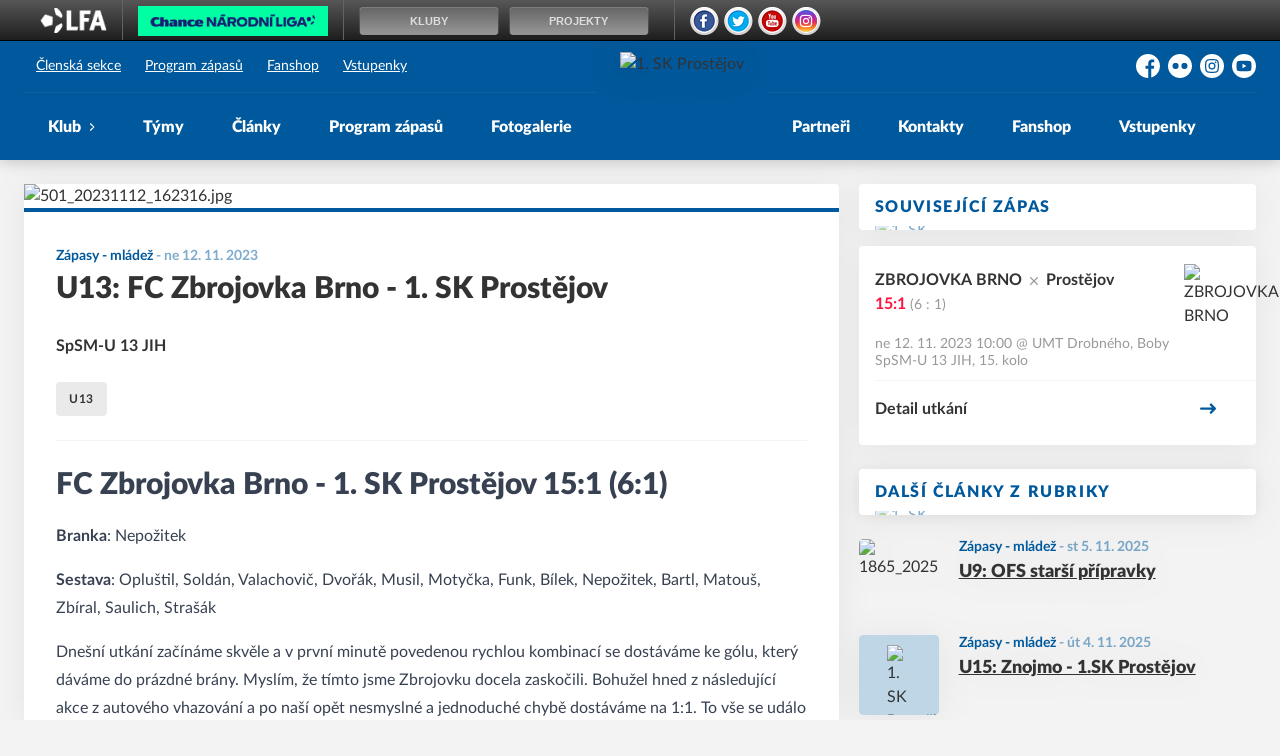

--- FILE ---
content_type: text/html; charset=utf-8
request_url: https://www.1skprostejov.cz/c/u13-fc-zbrojovka-brno-1-sk-prostejov-501
body_size: 7954
content:
<!DOCTYPE html>
<html lang="cs"><head><script type="text/javascript" src="https://skprostejov.eoscms.cz/analytics/articles?id=501" async=""></script><script async="" src="https://www.googletagmanager.com/gtag/js?id=G-YX3NSJ8KVE" data-category="analytics" type="text/plain"></script><script>
            window.dataLayer = window.dataLayer || [];
            function gtag(){dataLayer.push(arguments);}
            gtag('js', new Date());

            gtag('config', 'G-YX3NSJ8KVE');
          </script><script async="" src="//cdn.eos.cz/cookieconsent-init.js"></script><meta charSet="utf-8"/><meta http-equiv="X-UA-Compatible" content="IE=Edge"/><meta name="viewport" content="width=device-width, initial-scale=1"/><title>U13: FC Zbrojovka Brno - 1. SK Prostějov - 1. SK Prostějov</title><meta name="title" content="U13: FC Zbrojovka Brno - 1. SK Prostějov - 1. SK Prostějov"/><meta name="description" content="SpSM-U 13 JIH"/><meta property="og:title" content="U13: FC Zbrojovka Brno - 1. SK Prostějov"/><meta name="og:description" content="SpSM-U 13 JIH"/><meta property="og:image" content="https://skprostejov.eoscms.cz/webimages/clanky/501_20231112_162316.jpg?resize=1440x1440"/><meta property="og:url" content="https://www.1skprostejov.cz/c/u13-fc-zbrojovka-brno-1-sk-prostejov-501"/><link rel="icon" href="/apple-touch-icon.png" sizes="any" type="image/png"/><style>a {color: black;}</style><link rel="preload" href="https://cdnjs.cloudflare.com/ajax/libs/lato-font/3.0.0/fonts/lato-black/lato-black.woff2" as="font" type="font/woff2" crossorigin="anonymous"/><link rel="preload" href="https://cdnjs.cloudflare.com/ajax/libs/lato-font/3.0.0/fonts/lato-bold/lato-bold.woff2" as="font" type="font/woff2" crossorigin="anonymous"/><link rel="preload" href="https://cdnjs.cloudflare.com/ajax/libs/lato-font/3.0.0/fonts/lato-medium/lato-medium.woff2" as="font" type="font/woff2" crossorigin="anonymous"/><link rel="preload" href="https://cdnjs.cloudflare.com/ajax/libs/lato-font/3.0.0/fonts/lato-normal/lato-normal.woff2" as="font" type="font/woff2" crossorigin="anonymous"/><style>@font-face{
                    font-family:'Lato';
                    src:url('https://cdnjs.cloudflare.com/ajax/libs/lato-font/3.0.0/fonts/lato-black/lato-black.woff2');
                    font-weight:900;
                    font-style:normal;
                    font-display:swap;
                    
                    
                  }@font-face{
                    font-family:'Lato';
                    src:url('https://cdnjs.cloudflare.com/ajax/libs/lato-font/3.0.0/fonts/lato-bold/lato-bold.woff2');
                    font-weight:700;
                    font-style:normal;
                    font-display:swap;
                    
                    
                  }@font-face{
                    font-family:'Lato';
                    src:url('https://cdnjs.cloudflare.com/ajax/libs/lato-font/3.0.0/fonts/lato-medium/lato-medium.woff2');
                    font-weight:500;
                    font-style:normal;
                    font-display:swap;
                    
                    
                  }@font-face{
                    font-family:'Lato';
                    src:url('https://cdnjs.cloudflare.com/ajax/libs/lato-font/3.0.0/fonts/lato-normal/lato-normal.woff2');
                    font-weight:400;
                    font-style:normal;
                    font-display:swap;
                    
                    
                  }</style><link rel="stylesheet" href="/styles.css"/><script type="module" src="/shared-scripts.js"></script><script type="module" src="/scripts.js"></script><script type="text/javascript" src="https://cdn.jsdelivr.net/npm/alpinejs@3.14.8/dist/cdn.min.js" defer=""></script></head><body class="font-body overflow-x-hidden article-detail-page two-cols-layout"><div class="contents" x-data="{
              sharedYouTubeEmbedUrl: null,
              closeSharedOverlay: function() {
                this.sharedYouTubeEmbedUrl = null;
                document.body.classList.remove(&#x27;overflow-hidden&#x27;);
              },
              openSharedOverlay: function(youTubeEmbedUrl) {
                this.sharedYouTubeEmbedUrl = youTubeEmbedUrl;
                document.body.classList.add(&#x27;overflow-hidden&#x27;);
              },
            }"><div class="cz-fotball-bar"></div><header class="top-header bg-primary shadow-base lg:bg-headerbg sticky top-0 z-20 transition lg:relative lg:transform" x-data="{quickNavVisible: false, mobileNavVisible: false}" x-bind:class="mobileNavVisible ? &#x27;z-30&#x27; : &#x27;z-20&#x27;" @scroll.window="quickNavVisible = false"><div class="bg-primary nav-primary-wrapper"><strong class="sr-only">1. SK Prostějov</strong><div class="nav-primary container"><div class="hidden lg:block"><div class="pointer-events-none relative z-10 flex items-center justify-between py-3 text-sm"><div class="quick-links quick-links-expanded pointer-events-auto"><ul class="flex text-sm"><li><a href="https://clen.1skprostejov.cz" target="_blank" rel="noopener noreferrer" class="text-headerquicklink block px-3 py-1 underline transition hover:no-underline">Členská sekce</a></li><li><a href="/program-zapasu" class="text-headerquicklink block px-3 py-1 underline transition hover:no-underline">Program zápasů</a></li><li><a href="https://shop.1skprostejov.cz" target="_blank" rel="noopener noreferrer" class="text-headerquicklink block px-3 py-1 underline transition hover:no-underline">Fanshop</a></li><li><a href="https://1skprostejov.enigoo.cz/app/tickets" target="_blank" rel="noopener noreferrer" class="text-headerquicklink block px-3 py-1 underline transition hover:no-underline">Vstupenky</a></li></ul></div><div class="text-headersocial pointer-events-auto text-sm empty:hidden"><div class="socials"><ul class="socials-list flex space-x-2"><li class="socials-list-item"><a href="https://www.facebook.com/1skprostejov" class="socials-list-link group flex items-center" target="_blank" rel="noopener noreferrer" title="Facebook"><div class="h-6 w-6 transition group-hover:scale-110"><svg class="icon--facebook h-full w-full"><use xlink:href="/sprite.svg#facebook"></use></svg></div><span class="sr-only">Facebook</span></a></li><li class="socials-list-item"><a href="http://www.flickr.com/photos/1skprostejov/" class="socials-list-link group flex items-center" target="_blank" rel="noopener noreferrer" title="Flickr"><div class="h-6 w-6 transition group-hover:scale-110"><svg class="icon--flickr h-full w-full"><use xlink:href="/sprite.svg#flickr"></use></svg></div><span class="sr-only">Flickr</span></a></li><li class="socials-list-item"><a href="https://www.instagram.com/1.sk_prostejov/" class="socials-list-link group flex items-center" target="_blank" rel="noopener noreferrer" title="Instagram"><div class="h-6 w-6 transition group-hover:scale-110"><svg class="icon--instagram h-full w-full"><use xlink:href="/sprite.svg#instagram"></use></svg></div><span class="sr-only">Instagram</span></a></li><li class="socials-list-item"><a href="https://www.youtube.com/channel/UC7Sy51TFRZ0vIud8mNZ5QEg" class="socials-list-link group flex items-center" target="_blank" rel="noopener noreferrer" title="YouTube"><div class="h-6 w-6 transition group-hover:scale-110"><svg class="icon--youtube h-full w-full"><use xlink:href="/sprite.svg#youtube"></use></svg></div><span class="sr-only">YouTube</span></a></li></ul></div></div></div><div class="-mt-10 flex items-center justify-center pt-5"><div class="nav-centered-part nav-centered-part-1 mt-5 flex flex-1 justify-end self-stretch"><nav class="text-navlink flex justify-between font-black "><ul class="flex "><li class="group relative whitespace-nowrap" x-data="{subItemVisible: false}"><span class="nav-item-top block flex cursor-pointer items-center px-4 py-3 no-underline transition xl:px-6 hover:bg-subnavbg hover:text-subnavlink h-full" x-bind:class="(subItemVisible || $el.parentElement.classList.contains(&#x27;active-item-by-url&#x27;)) ? &#x27;js-active bg-subnavbg text-subnavlink&#x27; : &#x27;&#x27;" x-on:click="subItemVisible = !subItemVisible" @click.outside="subItemVisible = false" @scroll.window="subItemVisible = false">Klub<span class="ml-2 h-2 w-1.5 transform transition" x-bind:class="subItemVisible ? &#x27;rotate-90&#x27; : &#x27;&#x27;"><svg class="icon--arrow-simple h-full w-full"><use xlink:href="/sprite.svg#arrow-simple"></use></svg></span></span><div x-show="subItemVisible" x-cloak="true" class="absolute left-0 top-full min-w-[13rem]"><ul class="bg-subnavbg text-subnavlink subnav-list py-2 text-sm font-normal"><li><a href="/informace-o-klubu" class="nav-item-sub flex items-center justify-between px-4 py-2 transition hover:bg-white/10 xl:px-6">Informace o klubu</a></li><li><a href="/historie-klubu" class="nav-item-sub flex items-center justify-between px-4 py-2 transition hover:bg-white/10 xl:px-6">Historie klubu</a></li><li><a href="/treneri" class="nav-item-sub flex items-center justify-between px-4 py-2 transition hover:bg-white/10 xl:px-6">Realizační týmy</a></li><li><a href="/stadion" class="nav-item-sub flex items-center justify-between px-4 py-2 transition hover:bg-white/10 xl:px-6">Stadion</a></li><li><a href="/dresy" class="nav-item-sub flex items-center justify-between px-4 py-2 transition hover:bg-white/10 xl:px-6">Dresy</a></li><li><a href="/ke-stazeni" class="nav-item-sub flex items-center justify-between px-4 py-2 transition hover:bg-white/10 xl:px-6">Ke stažení</a></li><li><a href="/vstupenky" class="nav-item-sub flex items-center justify-between px-4 py-2 transition hover:bg-white/10 xl:px-6">Vstupenky</a></li><li><a href="/bulletin" class="nav-item-sub flex items-center justify-between px-4 py-2 transition hover:bg-white/10 xl:px-6">Online bulletiny</a></li><li><a href="/klubove-prispevky" class="nav-item-sub flex items-center justify-between px-4 py-2 transition hover:bg-white/10 xl:px-6">Klubové příspěvky</a></li></ul></div></li><li class="group relative whitespace-nowrap" x-data="{subItemVisible: false}"><a href="/tymy" class="nav-item-top block flex cursor-pointer items-center px-4 py-3 no-underline transition xl:px-6 hover:bg-subnavbg hover:text-subnavlink h-full" x-bind:class="$el.parentElement.classList.contains(&#x27;active-item-by-url&#x27;) ? &#x27;js-active bg-subnavbg text-subnavlink&#x27; : &#x27;&#x27;">Týmy</a></li><li class="group relative whitespace-nowrap" x-data="{subItemVisible: false}"><a href="/clanky" class="nav-item-top block flex cursor-pointer items-center px-4 py-3 no-underline transition xl:px-6 hover:bg-subnavbg hover:text-subnavlink h-full" x-bind:class="$el.parentElement.classList.contains(&#x27;active-item-by-url&#x27;) ? &#x27;js-active bg-subnavbg text-subnavlink&#x27; : &#x27;&#x27;">Články</a></li><li class="group relative whitespace-nowrap" x-data="{subItemVisible: false}"><a href="/program-zapasu" class="nav-item-top block flex cursor-pointer items-center px-4 py-3 no-underline transition xl:px-6 hover:bg-subnavbg hover:text-subnavlink h-full" x-bind:class="$el.parentElement.classList.contains(&#x27;active-item-by-url&#x27;) ? &#x27;js-active bg-subnavbg text-subnavlink&#x27; : &#x27;&#x27;">Program zápasů</a></li><li class="group relative whitespace-nowrap" x-data="{subItemVisible: false}"><a href="/fotogalerie" class="nav-item-top block flex cursor-pointer items-center px-4 py-3 no-underline transition xl:px-6 hover:bg-subnavbg hover:text-subnavlink h-full" x-bind:class="$el.parentElement.classList.contains(&#x27;active-item-by-url&#x27;) ? &#x27;js-active bg-subnavbg text-subnavlink&#x27; : &#x27;&#x27;">Fotogalerie</a></li></ul></nav></div><div class="nav-centered-logo mx-6 flex-none"><a href="/" class="logo-background-holder relative flex flex-none items-center justify-center self-stretch"><div class="-my-5 h-24 w-full max-w-[160px] xl:h-32 xl:max-w-[200px]"><div class="drop-shadow-base flex h-full items-center justify-center py-1 lg:py-0 [&amp;_img]:will-change-transform"><img src="https://skprostejov.eoscms.cz/webimages/club_logo_filename_20230209_231826.png" alt="1. SK Prostějov" class=" h-full max-h-full max-w-full object-contain "/></div></div></a></div><div class="nav-centered-part nav-centered-part-2 mt-5 flex flex-1 justify-start self-stretch"><nav class="text-navlink flex justify-between font-black "><ul class="flex "><li class="group relative whitespace-nowrap" x-data="{subItemVisible: false}"><a href="/partneri" class="nav-item-top block flex cursor-pointer items-center px-4 py-3 no-underline transition xl:px-6 hover:bg-subnavbg hover:text-subnavlink h-full" x-bind:class="$el.parentElement.classList.contains(&#x27;active-item-by-url&#x27;) ? &#x27;js-active bg-subnavbg text-subnavlink&#x27; : &#x27;&#x27;">Partneři</a></li><li class="group relative whitespace-nowrap" x-data="{subItemVisible: false}"><a href="/kontakty" class="nav-item-top block flex cursor-pointer items-center px-4 py-3 no-underline transition xl:px-6 hover:bg-subnavbg hover:text-subnavlink h-full" x-bind:class="$el.parentElement.classList.contains(&#x27;active-item-by-url&#x27;) ? &#x27;js-active bg-subnavbg text-subnavlink&#x27; : &#x27;&#x27;">Kontakty</a></li><li class="group relative whitespace-nowrap" x-data="{subItemVisible: false}"><a href="https://shop.1skprostejov.cz/" class="nav-item-top block flex cursor-pointer items-center px-4 py-3 no-underline transition xl:px-6 hover:bg-subnavbg hover:text-subnavlink h-full" x-bind:class="$el.parentElement.classList.contains(&#x27;active-item-by-url&#x27;) ? &#x27;js-active bg-subnavbg text-subnavlink&#x27; : &#x27;&#x27;" target="_blank" rel="noopener noreferrer">Fanshop</a></li><li class="group relative whitespace-nowrap" x-data="{subItemVisible: false}"><a href="https://1skprostejov.enigoo.cz/app/tickets" class="nav-item-top block flex cursor-pointer items-center px-4 py-3 no-underline transition xl:px-6 hover:bg-subnavbg hover:text-subnavlink h-full" x-bind:class="$el.parentElement.classList.contains(&#x27;active-item-by-url&#x27;) ? &#x27;js-active bg-subnavbg text-subnavlink&#x27; : &#x27;&#x27;" target="_blank" rel="noopener noreferrer">Vstupenky</a></li></ul></nav></div></div></div><div class="lg:hidden"><div class="flex items-center justify-between py-2 md:py-3 lg:py-0"><div class="flex items-center"><a href="/" class="logo-background-holder relative mr-2 flex flex-none items-center justify-center self-stretch will-change-transform sm:mr-3 md:mr-4 lg:mr-4"><div class="-my-5 h-12 max-w-[64px] md:h-14 lg:h-24 lg:w-full lg:max-w-[160px]"><div class="drop-shadow-base flex h-full items-center justify-center py-1 lg:py-0 [&amp;_img]:will-change-transform"><img src="https://skprostejov.eoscms.cz/webimages/club_logo_filename_20230209_231826.png" alt="1. SK Prostějov" class=" h-full max-h-full max-w-full object-contain "/></div></div></a></div><button class="button button-small button-primarydark" x-on:click="mobileNavVisible = true">MENU</button></div></div></div></div><div class="navigation-mobile fixed right-0 top-0 z-50 m-2.5 flex max-h-screen w-5/6 max-w-sm transform flex-col rounded bg-white transition lg:hidden" x-bind:class="mobileNavVisible ? &#x27;translate-x-0&#x27; : &#x27;translate-x-full&#x27;" @click.outside="mobileNavVisible = false" x-show="mobileNavVisible" x-cloak="true" x-transition:enter="transform transition ease-in-out duration-500 sm:duration-700" x-transition:enter-start="translate-x-full" x-transition:enter-end="translate-x-0" x-transition:leave="transform transition ease-in-out duration-500 sm:duration-700" x-transition:leave-start="translate-x-0" x-transition:leave-end="translate-x-full"><div class="py-.5 flex items-center justify-between px-4 md:py-1"><a href="/" class="relative flex h-12 max-w-[64px] flex-none items-center justify-center self-stretch py-1 md:h-14"><img src="https://skprostejov.eoscms.cz/webimages/club_logo_filename_20230209_231826.png" alt="1. SK Prostějov" class=" h-full max-h-full max-w-full object-contain "/></a><span x-on:click="mobileNavVisible = false" class="block h-4 w-4 cursor-pointer"><svg class="icon--cross h-full w-full"><use xlink:href="/sprite.svg#cross"></use></svg></span></div><div class="h-px bg-gray-200"></div><nav class="flex-1 overflow-y-auto font-bold"><ul class="divide-y divide-gray-200"><li class="relative" x-data="{mobileSubItemVisible: false}"><span class="flex cursor-pointer items-center justify-between px-4 py-2 no-underline" x-on:click="mobileSubItemVisible = !mobileSubItemVisible" @click.outside="mobileSubItemVisible = false">Klub<span class="ml-2 h-3 w-3 transform transition" x-bind:class="mobileSubItemVisible ? &#x27;rotate-90&#x27; : &#x27;&#x27;"><svg class="icon--arrow-simple h-full w-full"><use xlink:href="/sprite.svg#arrow-simple"></use></svg></span></span><template x-if="mobileSubItemVisible"><ul class="text-normal -mt-2 py-1 text-sm"><li><a href="/informace-o-klubu" class="flex cursor-pointer items-center justify-between px-4 py-1 text-sm font-normal no-underline transition"><span class="flex-1">Informace o klubu</span></a></li><li><a href="/historie-klubu" class="flex cursor-pointer items-center justify-between px-4 py-1 text-sm font-normal no-underline transition"><span class="flex-1">Historie klubu</span></a></li><li><a href="/treneri" class="flex cursor-pointer items-center justify-between px-4 py-1 text-sm font-normal no-underline transition"><span class="flex-1">Realizační týmy</span></a></li><li><a href="/stadion" class="flex cursor-pointer items-center justify-between px-4 py-1 text-sm font-normal no-underline transition"><span class="flex-1">Stadion</span></a></li><li><a href="/dresy" class="flex cursor-pointer items-center justify-between px-4 py-1 text-sm font-normal no-underline transition"><span class="flex-1">Dresy</span></a></li><li><a href="/ke-stazeni" class="flex cursor-pointer items-center justify-between px-4 py-1 text-sm font-normal no-underline transition"><span class="flex-1">Ke stažení</span></a></li><li><a href="/vstupenky" class="flex cursor-pointer items-center justify-between px-4 py-1 text-sm font-normal no-underline transition"><span class="flex-1">Vstupenky</span></a></li><li><a href="/bulletin" class="flex cursor-pointer items-center justify-between px-4 py-1 text-sm font-normal no-underline transition"><span class="flex-1">Online bulletiny</span></a></li><li><a href="/klubove-prispevky" class="flex cursor-pointer items-center justify-between px-4 py-1 text-sm font-normal no-underline transition"><span class="flex-1">Klubové příspěvky</span></a></li></ul></template></li><li class="relative" x-data="{mobileSubItemVisible: false}"><a class="flex cursor-pointer items-center justify-between px-4 py-2 no-underline" x-on:click="mobileSubItemVisible = !mobileSubItemVisible" @click.outside="mobileSubItemVisible = false" href="/tymy">Týmy</a><template x-if="mobileSubItemVisible"><ul class="text-normal -mt-2 py-1 text-sm"></ul></template></li><li class="relative" x-data="{mobileSubItemVisible: false}"><a class="flex cursor-pointer items-center justify-between px-4 py-2 no-underline" x-on:click="mobileSubItemVisible = !mobileSubItemVisible" @click.outside="mobileSubItemVisible = false" href="/clanky">Články</a><template x-if="mobileSubItemVisible"><ul class="text-normal -mt-2 py-1 text-sm"></ul></template></li><li class="relative" x-data="{mobileSubItemVisible: false}"><a class="flex cursor-pointer items-center justify-between px-4 py-2 no-underline" x-on:click="mobileSubItemVisible = !mobileSubItemVisible" @click.outside="mobileSubItemVisible = false" href="/program-zapasu">Program zápasů</a><template x-if="mobileSubItemVisible"><ul class="text-normal -mt-2 py-1 text-sm"></ul></template></li><li class="relative" x-data="{mobileSubItemVisible: false}"><a class="flex cursor-pointer items-center justify-between px-4 py-2 no-underline" x-on:click="mobileSubItemVisible = !mobileSubItemVisible" @click.outside="mobileSubItemVisible = false" href="/fotogalerie">Fotogalerie</a><template x-if="mobileSubItemVisible"><ul class="text-normal -mt-2 py-1 text-sm"></ul></template></li><li class="relative" x-data="{mobileSubItemVisible: false}"><a class="flex cursor-pointer items-center justify-between px-4 py-2 no-underline" x-on:click="mobileSubItemVisible = !mobileSubItemVisible" @click.outside="mobileSubItemVisible = false" href="/partneri">Partneři</a><template x-if="mobileSubItemVisible"><ul class="text-normal -mt-2 py-1 text-sm"></ul></template></li><li class="relative" x-data="{mobileSubItemVisible: false}"><a class="flex cursor-pointer items-center justify-between px-4 py-2 no-underline" x-on:click="mobileSubItemVisible = !mobileSubItemVisible" @click.outside="mobileSubItemVisible = false" href="/kontakty">Kontakty</a><template x-if="mobileSubItemVisible"><ul class="text-normal -mt-2 py-1 text-sm"></ul></template></li><li class="relative" x-data="{mobileSubItemVisible: false}"><a class="flex cursor-pointer items-center justify-between px-4 py-2 no-underline" x-on:click="mobileSubItemVisible = !mobileSubItemVisible" @click.outside="mobileSubItemVisible = false" href="https://shop.1skprostejov.cz/" target="_blank" rel="noopener noreferrer">Fanshop</a><template x-if="mobileSubItemVisible"><ul class="text-normal -mt-2 py-1 text-sm"></ul></template></li><li class="relative" x-data="{mobileSubItemVisible: false}"><a class="flex cursor-pointer items-center justify-between px-4 py-2 no-underline" x-on:click="mobileSubItemVisible = !mobileSubItemVisible" @click.outside="mobileSubItemVisible = false" href="https://1skprostejov.enigoo.cz/app/tickets" target="_blank" rel="noopener noreferrer">Vstupenky</a><template x-if="mobileSubItemVisible"><ul class="text-normal -mt-2 py-1 text-sm"></ul></template></li><li><a href="https://clen.1skprostejov.cz" target="_blank" rel="noopener noreferrer" class="flex cursor-pointer items-center justify-between px-4 py-2 text-sm font-normal no-underline"><span class="flex-1">Členská sekce</span><span class="h-3 w-3 flex-none opacity-40"><svg class="icon--external h-full w-full"><use xlink:href="/sprite.svg#external"></use></svg></span></a></li><li><a href="/program-zapasu" class="flex cursor-pointer items-center justify-between px-4 py-2 text-sm font-normal no-underline"><span class="flex-1">Program zápasů</span></a></li><li><a href="https://shop.1skprostejov.cz" target="_blank" rel="noopener noreferrer" class="flex cursor-pointer items-center justify-between px-4 py-2 text-sm font-normal no-underline"><span class="flex-1">Fanshop</span><span class="h-3 w-3 flex-none opacity-40"><svg class="icon--external h-full w-full"><use xlink:href="/sprite.svg#external"></use></svg></span></a></li><li><a href="https://1skprostejov.enigoo.cz/app/tickets" target="_blank" rel="noopener noreferrer" class="flex cursor-pointer items-center justify-between px-4 py-2 text-sm font-normal no-underline"><span class="flex-1">Vstupenky</span><span class="h-3 w-3 flex-none opacity-40"><svg class="icon--external h-full w-full"><use xlink:href="/sprite.svg#external"></use></svg></span></a></li></ul></nav><div class="text-primary mx-4 border-t-2 py-4"><div class="origin-left scale-[1.15]"><div class="socials"><ul class="socials-list flex space-x-2"><li class="socials-list-item"><a href="https://www.facebook.com/1skprostejov" class="socials-list-link group flex items-center" target="_blank" rel="noopener noreferrer" title="Facebook"><div class="h-6 w-6 transition group-hover:scale-110"><svg class="icon--facebook h-full w-full"><use xlink:href="/sprite.svg#facebook"></use></svg></div><span class="sr-only">Facebook</span></a></li><li class="socials-list-item"><a href="http://www.flickr.com/photos/1skprostejov/" class="socials-list-link group flex items-center" target="_blank" rel="noopener noreferrer" title="Flickr"><div class="h-6 w-6 transition group-hover:scale-110"><svg class="icon--flickr h-full w-full"><use xlink:href="/sprite.svg#flickr"></use></svg></div><span class="sr-only">Flickr</span></a></li><li class="socials-list-item"><a href="https://www.instagram.com/1.sk_prostejov/" class="socials-list-link group flex items-center" target="_blank" rel="noopener noreferrer" title="Instagram"><div class="h-6 w-6 transition group-hover:scale-110"><svg class="icon--instagram h-full w-full"><use xlink:href="/sprite.svg#instagram"></use></svg></div><span class="sr-only">Instagram</span></a></li><li class="socials-list-item"><a href="https://www.youtube.com/channel/UC7Sy51TFRZ0vIud8mNZ5QEg" class="socials-list-link group flex items-center" target="_blank" rel="noopener noreferrer" title="YouTube"><div class="h-6 w-6 transition group-hover:scale-110"><svg class="icon--youtube h-full w-full"><use xlink:href="/sprite.svg#youtube"></use></svg></div><span class="sr-only">YouTube</span></a></li></ul></div></div></div></div><div class="fixed left-0 top-0 z-40 h-[200%] w-full overflow-hidden" x-cloak="true" x-show="mobileNavVisible" aria-labelledby="slide-over-title" role="dialog" aria-modal="true"><div class="bg-primary absolute inset-0 bg-opacity-50 backdrop-blur-sm backdrop-saturate-[.25] transition-opacity" aria-hidden="true" x-on:click="mobileNavVisible = false" x-show="mobileNavVisible" x-transition:enter="ease-in-out duration-500" x-transition:enter-start="opacity-0" x-transition:enter-end="opacity-100" x-transition:leave="ease-in-out duration-500" x-transition:leave-start="opacity-100" x-transition:leave-end="opacity-0"></div></div></header><div style="display:none" class="nav-secondary bg-navbg fixed top-0 z-20 hidden w-full transform transition lg:block" x-data="{quickNavVisible: false}" x-init="$nextTick(() =&gt; { $el.removeAttribute(&#x27;style&#x27;) })" @scroll.window="quickNavVisible = false"><div class="nav-gradient-main absolute inset-0 bg-gradient-to-b from-transparent to-black/30"></div><div class="container relative z-10"><div class="flex items-center"><a href="/" class="logo-background-holder-sticky relative mr-2 h-14 max-w-[64px] flex-none py-1 sm:mr-3 md:mr-4 lg:mr-4 lg:h-16"><div class="drop-shadow-base flex h-full items-center justify-center py-1 filter lg:py-0"><img src="https://skprostejov.eoscms.cz/webimages/club_logo_filename_20230209_231826.png" alt="1. SK Prostějov" class=" h-full max-h-full max-w-full object-contain "/></div></a><div class="flex-1"><nav class="text-navlink flex justify-between font-black items-center"><ul class="flex items-center"><li class="group relative whitespace-nowrap" x-data="{subItemVisible: false}"><span class="nav-item-top block flex cursor-pointer items-center px-4 py-3 no-underline transition xl:px-6 hover:bg-subnavbg hover:text-subnavlink lg:py-5" x-bind:class="(subItemVisible || $el.parentElement.classList.contains(&#x27;active-item-by-url&#x27;)) ? &#x27;js-active bg-subnavbg text-subnavlink&#x27; : &#x27;&#x27;" x-on:click="subItemVisible = !subItemVisible" @click.outside="subItemVisible = false" @scroll.window="subItemVisible = false">Klub<span class="ml-2 h-2 w-1.5 transform transition" x-bind:class="subItemVisible ? &#x27;rotate-90&#x27; : &#x27;&#x27;"><svg class="icon--arrow-simple h-full w-full"><use xlink:href="/sprite.svg#arrow-simple"></use></svg></span></span><div x-show="subItemVisible" x-cloak="true" class="absolute left-0 top-full min-w-[13rem]"><ul class="bg-subnavbg text-subnavlink subnav-list py-2 text-sm font-normal"><li><a href="/informace-o-klubu" class="nav-item-sub flex items-center justify-between px-4 py-2 transition hover:bg-white/10 xl:px-6">Informace o klubu</a></li><li><a href="/historie-klubu" class="nav-item-sub flex items-center justify-between px-4 py-2 transition hover:bg-white/10 xl:px-6">Historie klubu</a></li><li><a href="/treneri" class="nav-item-sub flex items-center justify-between px-4 py-2 transition hover:bg-white/10 xl:px-6">Realizační týmy</a></li><li><a href="/stadion" class="nav-item-sub flex items-center justify-between px-4 py-2 transition hover:bg-white/10 xl:px-6">Stadion</a></li><li><a href="/dresy" class="nav-item-sub flex items-center justify-between px-4 py-2 transition hover:bg-white/10 xl:px-6">Dresy</a></li><li><a href="/ke-stazeni" class="nav-item-sub flex items-center justify-between px-4 py-2 transition hover:bg-white/10 xl:px-6">Ke stažení</a></li><li><a href="/vstupenky" class="nav-item-sub flex items-center justify-between px-4 py-2 transition hover:bg-white/10 xl:px-6">Vstupenky</a></li><li><a href="/bulletin" class="nav-item-sub flex items-center justify-between px-4 py-2 transition hover:bg-white/10 xl:px-6">Online bulletiny</a></li><li><a href="/klubove-prispevky" class="nav-item-sub flex items-center justify-between px-4 py-2 transition hover:bg-white/10 xl:px-6">Klubové příspěvky</a></li></ul></div></li><li class="group relative whitespace-nowrap" x-data="{subItemVisible: false}"><a href="/tymy" class="nav-item-top block flex cursor-pointer items-center px-4 py-3 no-underline transition xl:px-6 hover:bg-subnavbg hover:text-subnavlink lg:py-5" x-bind:class="$el.parentElement.classList.contains(&#x27;active-item-by-url&#x27;) ? &#x27;js-active bg-subnavbg text-subnavlink&#x27; : &#x27;&#x27;">Týmy</a></li><li class="group relative whitespace-nowrap" x-data="{subItemVisible: false}"><a href="/clanky" class="nav-item-top block flex cursor-pointer items-center px-4 py-3 no-underline transition xl:px-6 hover:bg-subnavbg hover:text-subnavlink lg:py-5" x-bind:class="$el.parentElement.classList.contains(&#x27;active-item-by-url&#x27;) ? &#x27;js-active bg-subnavbg text-subnavlink&#x27; : &#x27;&#x27;">Články</a></li><li class="group relative whitespace-nowrap" x-data="{subItemVisible: false}"><a href="/program-zapasu" class="nav-item-top block flex cursor-pointer items-center px-4 py-3 no-underline transition xl:px-6 hover:bg-subnavbg hover:text-subnavlink lg:py-5" x-bind:class="$el.parentElement.classList.contains(&#x27;active-item-by-url&#x27;) ? &#x27;js-active bg-subnavbg text-subnavlink&#x27; : &#x27;&#x27;">Program zápasů</a></li><li class="group relative whitespace-nowrap" x-data="{subItemVisible: false}"><a href="/fotogalerie" class="nav-item-top block flex cursor-pointer items-center px-4 py-3 no-underline transition xl:px-6 hover:bg-subnavbg hover:text-subnavlink lg:py-5" x-bind:class="$el.parentElement.classList.contains(&#x27;active-item-by-url&#x27;) ? &#x27;js-active bg-subnavbg text-subnavlink&#x27; : &#x27;&#x27;">Fotogalerie</a></li><li class="group relative whitespace-nowrap" x-data="{subItemVisible: false}"><a href="/partneri" class="nav-item-top block flex cursor-pointer items-center px-4 py-3 no-underline transition xl:px-6 hover:bg-subnavbg hover:text-subnavlink lg:py-5" x-bind:class="$el.parentElement.classList.contains(&#x27;active-item-by-url&#x27;) ? &#x27;js-active bg-subnavbg text-subnavlink&#x27; : &#x27;&#x27;">Partneři</a></li><li class="group relative whitespace-nowrap" x-data="{subItemVisible: false}"><a href="/kontakty" class="nav-item-top block flex cursor-pointer items-center px-4 py-3 no-underline transition xl:px-6 hover:bg-subnavbg hover:text-subnavlink lg:py-5" x-bind:class="$el.parentElement.classList.contains(&#x27;active-item-by-url&#x27;) ? &#x27;js-active bg-subnavbg text-subnavlink&#x27; : &#x27;&#x27;">Kontakty</a></li><li class="group relative whitespace-nowrap" x-data="{subItemVisible: false}"><a href="https://shop.1skprostejov.cz/" class="nav-item-top block flex cursor-pointer items-center px-4 py-3 no-underline transition xl:px-6 hover:bg-subnavbg hover:text-subnavlink lg:py-5" x-bind:class="$el.parentElement.classList.contains(&#x27;active-item-by-url&#x27;) ? &#x27;js-active bg-subnavbg text-subnavlink&#x27; : &#x27;&#x27;" target="_blank" rel="noopener noreferrer">Fanshop</a></li><li class="group relative whitespace-nowrap" x-data="{subItemVisible: false}"><a href="https://1skprostejov.enigoo.cz/app/tickets" class="nav-item-top block flex cursor-pointer items-center px-4 py-3 no-underline transition xl:px-6 hover:bg-subnavbg hover:text-subnavlink lg:py-5" x-bind:class="$el.parentElement.classList.contains(&#x27;active-item-by-url&#x27;) ? &#x27;js-active bg-subnavbg text-subnavlink&#x27; : &#x27;&#x27;" target="_blank" rel="noopener noreferrer">Vstupenky</a></li></ul></nav></div><div class="hidden lg:block"><div class="quick-nav-toggle relative z-10"><button class="block p-3 transition bg-navbg text-navlink group focus:outline-none -my-5" x-on:click="quickNavVisible = !quickNavVisible"><span class="flex h-6 w-6 transform flex-col justify-around transition group-hover:scale-x-110 group-hover:scale-y-75" x-bind:class="quickNavVisible ? &#x27;rotate-90&#x27; : &#x27;&#x27;"><span class="h-1 rounded-lg bg-current"></span><span class="h-1 rounded-lg bg-current"></span><span class="h-1 rounded-lg bg-current"></span></span></button><div class="absolute right-0 top-full rounded bg-white p-4 shadow-md" x-show="quickNavVisible" x-cloak="true" @click.outside="quickNavVisible = false"><div class="flex flex-col font-bold"><div class="quick-links quick-links-expandable text-sm"><ul class="space-y-2"><li><a href="https://clen.1skprostejov.cz" target="_blank" rel="noopener noreferrer" class="hover:text-primary-400 block whitespace-nowrap transition hover:underline">Členská sekce</a></li><li><a href="/program-zapasu" class="hover:text-primary-400 block whitespace-nowrap transition hover:underline">Program zápasů</a></li><li><a href="https://shop.1skprostejov.cz" target="_blank" rel="noopener noreferrer" class="hover:text-primary-400 block whitespace-nowrap transition hover:underline">Fanshop</a></li><li><a href="https://1skprostejov.enigoo.cz/app/tickets" target="_blank" rel="noopener noreferrer" class="hover:text-primary-400 block whitespace-nowrap transition hover:underline">Vstupenky</a></li></ul></div><div class="my-4 h-0.5 bg-gray-100 last:hidden"></div><div class="socials"><ul class="socials-list flex space-x-2"><li class="socials-list-item"><a href="https://www.facebook.com/1skprostejov" class="socials-list-link group flex items-center" target="_blank" rel="noopener noreferrer" title="Facebook"><div class="h-6 w-6 transition group-hover:scale-110"><svg class="icon--facebook h-full w-full"><use xlink:href="/sprite.svg#facebook"></use></svg></div><span class="sr-only">Facebook</span></a></li><li class="socials-list-item"><a href="http://www.flickr.com/photos/1skprostejov/" class="socials-list-link group flex items-center" target="_blank" rel="noopener noreferrer" title="Flickr"><div class="h-6 w-6 transition group-hover:scale-110"><svg class="icon--flickr h-full w-full"><use xlink:href="/sprite.svg#flickr"></use></svg></div><span class="sr-only">Flickr</span></a></li><li class="socials-list-item"><a href="https://www.instagram.com/1.sk_prostejov/" class="socials-list-link group flex items-center" target="_blank" rel="noopener noreferrer" title="Instagram"><div class="h-6 w-6 transition group-hover:scale-110"><svg class="icon--instagram h-full w-full"><use xlink:href="/sprite.svg#instagram"></use></svg></div><span class="sr-only">Instagram</span></a></li><li class="socials-list-item"><a href="https://www.youtube.com/channel/UC7Sy51TFRZ0vIud8mNZ5QEg" class="socials-list-link group flex items-center" target="_blank" rel="noopener noreferrer" title="YouTube"><div class="h-6 w-6 transition group-hover:scale-110"><svg class="icon--youtube h-full w-full"><use xlink:href="/sprite.svg#youtube"></use></svg></div><span class="sr-only">YouTube</span></a></li></ul></div></div></div></div></div></div></div><div class="nav-gradient-bottom absolute bottom-0 h-[3px] w-full bg-black/50"></div></div><div class="container"><div class="grid-element grid-element-two-cols drop-shadow-baselight grid gap-6 pb-10 md:pb-20 md:pt-6 lg:grid-cols-12 lg:gap-5"><div class="peer order-2 space-y-6 empty:hidden lg:col-span-4 lg:space-y-6 lg:px-0"><div class="article-linked-games-list-wrapper space-y-4"><div class="section-heading text-primary relative overflow-hidden bg-white py-3 pl-4 last:rounded-b rounded pr-16"><div class="flex items-center"><h2 class="xs:tracking-widest uppercase tracking-wide mb-0 text-sm xs:text-base">Související zápas</h2></div><div class="logo-bg"><img src="https://skprostejov.eoscms.cz/webimages/club_logo_filename_20230209_231826.png" alt="1. SK Prostějov" class="w-full h-full max-h-full max-w-full object-contain "/></div></div> <div class="divide-neutral divide-y divide-solid rounded bg-white px-4 py-2 pr-0"><div class="divide-neutral article-linked-games-list has-team-color divide-y divide-solid"><div class="game-list-item -ml-4 block px-4 py-4 transition md:py-2.5 "><div class="flex flex-wrap items-center md:flex-nowrap lg:flex-wrap xl:flex-nowrap"><div class="flex flex-1 flex-col pr-4 min-w-[1px]"><div class="flex flex-col xl:flex-row xl:items-center"><div class="w-100 line-clamp-1 max-w-full"><strong class="max-w-full text-sm md:text-base ">ZBROJOVKA BRNO</strong><span class="mx-2 inline-block h-2 w-2 opacity-50"><svg class="icon--cross h-full w-full"><use xlink:href="/sprite.svg#cross"></use></svg></span><strong class="max-w-full text-sm md:text-base text-primary">Prostějov</strong></div></div><div class="font-bold"><div class="game-result-wrapper text-gamelost status-gamelost" title=""><span class="game-result-clean-result">15:1</span><span class="ml-1 text-sm font-normal leading-tight text-black opacity-50">(6 : 1)</span></div></div></div><div class="team-game-logo transform transition relative w-14 h-14 z-10 team-logo-home"><img src="https://skprostejov.eoscms.cz/webimages/logos/54_20230716_110952.png?fit_canvas=128x128" alt="ZBROJOVKA BRNO" class="h-full w-full object-contain "/></div></div><div class="block pt-4"><div class="team-game-meta text-sm leading-tight opacity-50 "><span class="date-small ">ne 12. 11. 2023 10:00</span><span class="place-divider first:hidden "> @ </span><span>UMT Drobného, Boby</span><span class="competition-divider sm:hidden">, </span><span class="sm:block">SpSM-U 13 JIH, 15. kolo</span></div></div></div><div><ul class="divide-neutral divide-y divide-solid rounded bg-white px-0 article-linked-games-list-links"><li class=""><a href="/tym/24-u13/zapas/529" class="group block w-full hover:underline py-3 px-4 w-auto -ml-4"><div class="flex items-center"><div class="flex-1 font-bold">Detail utkání</div><div class="flex-none"><span class="group-hover:bg-neutral flex h-8 w-8 items-center justify-center rounded-full transition"><span class="text-icon block h-3 w-4"><svg class="icon--arrow-right h-full w-full"><use xlink:href="/sprite.svg#arrow-right"></use></svg></span></span></div></div></a></li></ul></div></div></div></div><div class="related-articles-list lg:space-y-6"><div><div class="section-heading text-primary relative overflow-hidden bg-white py-3 pl-4 last:rounded-b rounded-t pr-16 shadow-baselight"><div class="flex items-center"><h2 class="xs:tracking-widest uppercase tracking-wide mb-0 text-sm xs:text-base">Další články z rubriky</h2></div><div class="logo-bg"><img src="https://skprostejov.eoscms.cz/webimages/club_logo_filename_20230209_231826.png" alt="1. SK Prostějov" class="w-full h-full max-h-full max-w-full object-contain "/></div></div></div><div class="mt-4 space-y-4 first:mt-0"><article class="responsive-article group article-mobile "><div class="article-cover"><a href="/c/u9-ofs-starsi-pripravky-1865" class="article-cover-link"><div class="article-cover-inner"><img src="https://skprostejov.eoscms.cz/webimages/clanky/1865_20251105_175831.jpg?fit=650x440" alt="1865_20251105_175831.jpg" width="650" height="440" class="article-cover-image" loading="lazy"/></div></a></div><div class="article-content"><div class="article-meta"><span class="article-meta-category text-primary hover:no-underline">Zápasy - mládež</span><span class="article-meta-dash"> - </span><span class="article-meta-date">st 5. 11. 2025</span></div><div class="article-title"><h1 class="article-title-heading"><a href="/c/u9-ofs-starsi-pripravky-1865" class="article-title-link">U9: OFS starší přípravky</a></h1></div><div class="article-perex"><p>neděle 2.11.2025, Prostějov</p></div></div></article><article class="responsive-article group article-mobile "><div class="article-cover article-cover-fallback"><a href="/c/u15-znojmo-1sk-prostejov-1864" class="article-cover-link"><div class="article-cover-inner bg-primarylight"><img src="https://skprostejov.eoscms.cz/webimages/club_logo_filename_20230209_231826.png" alt="1. SK Prostějov" class="w-full h-full max-h-full max-w-full object-contain article-cover-image article-cover-image-logo-fallback"/></div></a></div><div class="article-content"><div class="article-meta"><span class="article-meta-category text-primary hover:no-underline">Zápasy - mládež</span><span class="article-meta-dash"> - </span><span class="article-meta-date">út 4. 11. 2025</span></div><div class="article-title"><h1 class="article-title-heading"><a href="/c/u15-znojmo-1sk-prostejov-1864" class="article-title-link">U15: Znojmo - 1.SK Prostějov</a></h1></div><div class="article-perex"><p>2.MSŽL-U 15 sk. D</p></div></div></article><article class="responsive-article group article-mobile "><div class="article-cover"><a href="/c/u8-ofs-mladsi-pripravky-1862" class="article-cover-link"><div class="article-cover-inner"><img src="https://skprostejov.eoscms.cz/webimages/clanky/1862_20251103_162359.jpg?fit=650x440" alt="1862_20251103_162359.jpg" width="650" height="440" class="article-cover-image" loading="lazy"/></div></a></div><div class="article-content"><div class="article-meta"><span class="article-meta-category text-primary hover:no-underline">Zápasy - mládež</span><span class="article-meta-dash"> - </span><span class="article-meta-date">po 3. 11. 2025</span></div><div class="article-title"><h1 class="article-title-heading"><a href="/c/u8-ofs-mladsi-pripravky-1862" class="article-title-link">U8: OFS mladší přípravky</a></h1></div><div class="article-perex"><p>2.11.2025; Konice</p></div></div></article><article class="responsive-article group article-mobile "><div class="article-cover article-cover-fallback"><a href="/c/u18-1sk-prostejov-tisnov-1861" class="article-cover-link"><div class="article-cover-inner bg-primarylight"><img src="https://skprostejov.eoscms.cz/webimages/club_logo_filename_20230209_231826.png" alt="1. SK Prostějov" class="w-full h-full max-h-full max-w-full object-contain article-cover-image article-cover-image-logo-fallback"/></div></a></div><div class="article-content"><div class="article-meta"><span class="article-meta-category text-primary hover:no-underline">Zápasy - mládež</span><span class="article-meta-dash"> - </span><span class="article-meta-date">po 3. 11. 2025</span></div><div class="article-title"><h1 class="article-title-heading"><a href="/c/u18-1sk-prostejov-tisnov-1861" class="article-title-link">U18: 1.SK Prostějov - Tišnov</a></h1></div><div class="article-perex"><p>3.MSDL-D st.</p></div></div></article></div></div></div><article class="-mx-2.5 self-start sm:-mx-3 md:mx-0 lg:col-span-8 lg:peer-empty:col-start-3 "><div class="bg-white md:rounded"><div class="relative h-fit w-full"><img src="https://skprostejov.eoscms.cz/webimages/clanky/501_20231112_162316.jpg?resize=1440x1440" alt="501_20231112_162316.jpg" class="border-primary inset-0 w-full border-b-4 object-cover md:rounded-t"/></div><div class="px-2.5 py-4 md:px-6 lg:p-8"><div class="article-meta"><span class="article-meta-category text-primary hover:no-underline">Zápasy - mládež</span><span class="article-meta-dash"> - </span><span class="article-meta-date">ne 12. 11. 2023</span></div><h1 class="heading-2">U13: FC Zbrojovka Brno - 1. SK Prostějov</h1><div class="perex font-bold"><p>SpSM-U 13 JIH</p></div><div class="flex flex-wrap gap-2 mt-6"><div class=""><a href="/tym/24-u13" class="button justify-center text-center button-small button-default"><span class="flex-1">U13</span></a></div></div><div class="prose border-t-neutral mt-6 max-w-full border-t pt-6"><h2>FC Zbrojovka Brno - 1. SK Prostějov 15:1 (6:1)</h2>
<p><strong>Branka</strong>: Nepožitek</p>
<p><strong>Sestava</strong>: Opluštil, Soldán, Valachovič, Dvořák, Musil, Motyčka, Funk, Bílek, Nepožitek, Bartl, Matouš, Zbíral, Saulich, Strašák</p>
<p>Dnešní utkání začínáme skvěle a v první minutě povedenou rychlou kombinací se dostáváme ke gólu, který dáváme do prázdné brány. Myslím, že tímto jsme Zbrojovku docela zaskočili. Bohužel hned z následující akce z autového vhazování a po naší opět nesmyslné a jednoduché chybě dostáváme na 1:1. To vše se událo v prvních 2 minutách. Od té doby se v utkání střídají naše a soupeřovy útočné akce. Bohužel naše akce golem nekončí, ať už z důvodu nepřesného řešení nebo z důvodu podklouznutí v klíčové chvíli. Je škoda, že po několika skvělých zákrocích našeho brankáře opět dostaneme zbytečný gól a tím tento výkon shazujeme. V prvním poločase si ještě stačíme vytvořit několik zajímavých příležitostí ale nejsme oproti domácím důrazní ani přesní v koncovce. V druhém poločase už je obraz hry úplně jiný, nejsme tolik na míči a domácí dominují ve hře. Bohužel se opět srážíme nesmyslnými chybami, které nás bohužel provázely po celou dobu podzimní části soutěže, ale co je horší, že někteří hráči se bojí hrát a to i navzdory našim pokynům. Dnešní výsledek bohužel odpovídá průběhu hry, kdy možná na naší straně mohlo být o jeden či dva góly více.</p>
<p><strong><em>Viktor Holešinský</em></strong></p></div></div></div><div class="mt-6 space-y-6 px-3 empty:hidden md:mt-8 md:space-y-8 md:px-0"></div></article></div></div><footer><div class="footer-main bg-footerbg text-footertext pb-10 pt-8"><div class="container relative"><div class="max-w-narrow mx-auto text-center"><div class="footer-logo-wrapper mx-auto mb-6 w-52"><img src="https://skprostejov.eoscms.cz/webimages/club_logo_filename_20230209_231826.png" alt="1. SK Prostějov" class="w-full h-full max-h-full max-w-full object-contain !max-h-40 mx-auto"/></div><h3 class="mb-2 text-lg">1. SK Prostějov - fotbalový klub</h3><div class="footer-texts space-y-4"><div class="footer-text-long"><p><strong>www.1skprostejov.cz</strong><strong></strong></p></div></div><div class="text-footerlink"><div class="socials"><ul class="socials-list flex mt-8 justify-center space-x-3"><li class="socials-list-item"><a href="https://www.facebook.com/1skprostejov" class="socials-list-link group flex items-center" target="_blank" rel="noopener noreferrer" title="Facebook"><div class="h-8 w-8 transition group-hover:scale-110"><svg class="icon--facebook h-full w-full"><use xlink:href="/sprite.svg#facebook"></use></svg></div><span class="sr-only">Facebook</span></a></li><li class="socials-list-item"><a href="http://www.flickr.com/photos/1skprostejov/" class="socials-list-link group flex items-center" target="_blank" rel="noopener noreferrer" title="Flickr"><div class="h-8 w-8 transition group-hover:scale-110"><svg class="icon--flickr h-full w-full"><use xlink:href="/sprite.svg#flickr"></use></svg></div><span class="sr-only">Flickr</span></a></li><li class="socials-list-item"><a href="https://www.instagram.com/1.sk_prostejov/" class="socials-list-link group flex items-center" target="_blank" rel="noopener noreferrer" title="Instagram"><div class="h-8 w-8 transition group-hover:scale-110"><svg class="icon--instagram h-full w-full"><use xlink:href="/sprite.svg#instagram"></use></svg></div><span class="sr-only">Instagram</span></a></li><li class="socials-list-item"><a href="https://www.youtube.com/channel/UC7Sy51TFRZ0vIud8mNZ5QEg" class="socials-list-link group flex items-center" target="_blank" rel="noopener noreferrer" title="YouTube"><div class="h-8 w-8 transition group-hover:scale-110"><svg class="icon--youtube h-full w-full"><use xlink:href="/sprite.svg#youtube"></use></svg></div><span class="sr-only">YouTube</span></a></li></ul></div></div></div></div></div><div class="bg-white"><div class="container"><div class="flex flex-col items-center py-6 md:flex-row md:items-center md:justify-between"><div class="flex flex-col gap-1 text-center md:flex-row md:text-left"><span class="block md:inline">1. SK Prostějov © 2026.</span><span>Všechna práva vyhrazena</span><button type="button" data-cc="show-preferencesModal" class="underline hover:no-underline">Nastavení cookie souborů</button></div><div class="mt-4 md:mt-0"><a href="https://www.eos.cz" title="powered by eos" target="_blank" rel="noopener noreferrer" class="block h-6 w-[136px]"><svg class="icon--logo-powered-by-eos h-full w-full"><use xlink:href="/sprite.svg#logo-powered-by-eos"></use></svg></a></div></div></div></div></footer><link rel="stylesheet" href="https://s3-eu-west-1.amazonaws.com/gambrinusliga/strip/strip.min.css"/><script>
        var stripType = 6;
        var stripGlExtraCode = 24;
        var js = document.createElement('script');
        js.src = "https://s3-eu-west-1.amazonaws.com/gambrinusliga/strip/strip-utf8.js";
        document.getElementsByTagName('body')[0].appendChild(js);</script><div x-show="!!sharedYouTubeEmbedUrl" x-cloak="true" x-transition:enter="ease-out duration-300" x-transition:enter-start="opacity-0 translate-y-4 sm:translate-y-0" x-transition:enter-end="opacity-100 translate-y-0 sm:scale-100" x-transition:leave="ease-in duration-200" x-transition:leave-start="opacity-100 translate-y-0 sm:scale-100" x-transition:leave-end="opacity-0 translate-y-4 sm:translate-y-0" x-on:click="closeSharedOverlay()" @keydown.window.escape="closeSharedOverlay();" class="shared-overlay fixed inset-0 z-20 bg-black/80 backdrop-blur-sm"><div class="absolute inset-6 flex items-center justify-center md:inset-10"><div class="max-h-full w-full max-w-screen-lg overflow-y-auto"><div class="aspect-video"><template x-if="!!sharedYouTubeEmbedUrl"><iframe x-bind:src="sharedYouTubeEmbedUrl" allow="accelerometer; autoplay; clipboard-write; encrypted-media; gyroscope; picture-in-picture" allowfullscreen="" class="size-full border-0"></iframe></template></div></div></div></div></div></body></html>